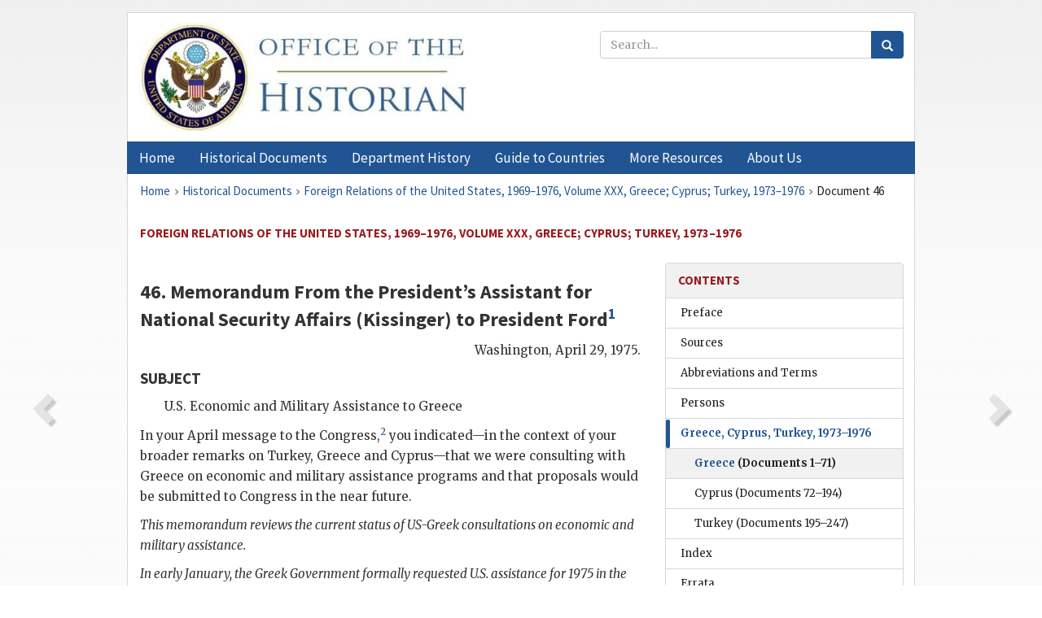

--- FILE ---
content_type: text/html;charset=utf-8
request_url: https://history.state.gov/historicaldocuments/frus1969-76v30/d46
body_size: 11192
content:
<!DOCTYPE html>
<html data-template="pages:app-root" lang="en" data-app=""><head><meta name="viewport" content="width=device-width, initial-scale=1.0"><meta name="description" content="history.state.gov 3.0 shell"><link href="/resources/images/favicon.ico" rel="shortcut icon"><script src="">(function(w,d,s,l,i){w[l]=w[l]||[];w[l].push({'gtm.start':
        new Date().getTime(),event:'gtm.js'});var f=d.getElementsByTagName(s)[0],
        j=d.createElement(s),dl=l!='dataLayer'?'&l='+l:'';j.async=true;j.src=
        'https://www.googletagmanager.com/gtm.js?id='+i+dl;f.parentNode.insertBefore(j,f);
        })(window,document,'script','dataLayer','GTM-WBD65RCC');</script><link href="/resources/css/all.css" rel="stylesheet" type="text/css"><title>Historical Documents - Office of the Historian</title></head><body id="body">
        <!-- Google Tag Manager (noscript) -->
        <noscript><iframe src="https://www.googletagmanager.com/ns.html?id=GTM-WBD65RCC" height="0" width="0" style="display:none;visibility:hidden"></iframe></noscript>
        <!-- End Google Tag Manager (noscript) -->
        <header class="hsg-header">
            <section class="hsg-grid hsg-header-inner">
                <div class="container hsg-header-content">
                    <div class="row">
                        <div class="col-sm-7">
                            <a href="/">
                                <img src="/resources/images/Office-of-the-Historian-logo_500x168.jpg" class="img-responsive" width="400" alt="Office of the Historian">
                            </a>
                        </div>
                        <div class="col-sm-5">
                            
                                <div class="banner__search">
                                    <div class="searchbox">
                                        <form action="/search" method="get" class="main-form" id="navigationSearchForm">
                                            <p class="form-group">
                                                <!-- Search: -->
                                                <input type="text" size="15" name="q" placeholder="Search..." class="form-control" id="search-box">
                                                <button type="submit" class="hsg-link-button search-button btn">
                                                    <i class="hsg-search-button-icon"></i>
                                                </button>
                                            </p>
                                        </form>
                                    </div>
                                </div>
                            
                        </div>
                    </div>
                </div>
            </section>
        </header>

        <nav role="navigation" class="hsg-nav navbar navbar-default">
            <div class="container hsg-nav-content">
                <div class="navbar-header">
                    <button type="button" class="navbar-toggle collapsed" data-toggle="collapse" data-target="#navbar-collapse-1" aria-expanded="false">
                        <span class="sr-only">Menu</span>
                        <i class="fa fa-bars"></i>
                        <span class="toggle-text">Menu</span>
                    </button>
                    <!--<a data-template="config:app-title" class="navbar-brand" href="./index.html">App Title</a>-->
                </div>
                <div class="navbar-collapse collapse" id="navbar-collapse-1">
                    <ul class="nav navbar-nav">
                        <li class="dropdown">
                            <a href="/" shape="rect">
                                <span>Home</span>
                            </a>
                        </li>
                        <li class="dropdown">
                            <a href="/historicaldocuments" class="dropdown-toggle" data-toggle="dropdown" role="button" aria-haspopup="true" aria-expanded="false">
                                <span>Historical Documents</span>
                            </a>
                            <ul class="dropdown-menu">
                                <li>
                                    <a href="/historicaldocuments">
                                        <em>Foreign Relations of the United States</em>
                                    </a>
                                </li>
                                <li>
                                    <a href="/historicaldocuments/about-frus">About the
                                            <em>Foreign Relations</em> Series</a>
                                </li>
                                <li>
                                    <a href="/historicaldocuments/status-of-the-series">Status
                                        of the <em>Foreign Relations</em> Series</a>
                                </li>
                                <li>
                                    <a href="/historicaldocuments/frus-history">History of the
                                            <em>Foreign Relations</em> Series</a>
                                </li>
                                <li>
                                    <a href="/historicaldocuments/ebooks">Ebooks Initiative</a>
                                </li>
                                <li>
                                    <a href="/historicaldocuments/quarterly-releases">Quarterly
                                        Releases</a>
                                </li>
                            </ul>
                        </li>
                        <li id="index_nav" class="dropdown">
                            <a href="/departmenthistory" class="dropdown-toggle" data-toggle="dropdown" role="button" aria-haspopup="true" aria-expanded="false">
                                <span>Department History</span>
                            </a>
                            <ul class="dropdown-menu">
                                <li>
                                    <a href="/departmenthistory">Overview</a>
                                </li>
                                <!--
                                <li>
                                    <a href="$app/departmenthistory/timeline">Administrative
                                        Timeline</a>
                                </li>
                                -->
                                <li>
                                    <a href="/departmenthistory/people/secretaries">Biographies
                                        of the Secretaries of State</a>
                                </li>
                                <li>
                                    <a href="/departmenthistory/people/principals-chiefs">Principal Officers and Chiefs of Mission</a>
                                </li>
                                <li>
                                    <a href="/departmenthistory/travels/secretary">Travels of
                                        the Secretary of State</a>
                                </li>
                                <li>
                                    <a href="/departmenthistory/travels/president">Travels of
                                        the President</a>
                                </li>
                                <li>
                                    <a href="/departmenthistory/visits">Visits by Foreign Heads
                                        of State</a>
                                </li>
                                <li>
                                    <a href="/departmenthistory/wwi">World War I and the
                                        Department</a>
                                </li>
                                <li>
                                    <a href="/departmenthistory/buildings">Buildings of the
                                        Department of State</a>
                                </li>
                                <li>
                                    <a href="/departmenthistory/diplomatic-couriers">U.S.
                                        Diplomatic Couriers</a>
                                </li>
                            </ul>
                        </li>
                        <li id="countries_nav" class="dropdown">
                            <a href="/countries" class="dropdown-toggle" data-toggle="dropdown" role="button" aria-haspopup="true" aria-expanded="false">
                                <span>Guide to Countries</span>
                            </a>
                            <ul class="dropdown-menu">
                                <li>
                                    <a href="/countries">Guide to Country Recognition and
                                        Relations</a>
                                </li>
                                <li>
                                    <a href="/countries/archives">World Wide Diplomatic Archives
                                        Index</a>
                                </li>
                            </ul>
                        </li>
                        <li id="resources_nav" class="dropdown">
                            <a href="" class="dropdown-toggle" data-toggle="dropdown" role="button" aria-haspopup="true" aria-expanded="false">
                                <span>More Resources</span>
                            </a>
                            <ul class="dropdown-menu">
                                <li>
                                    <a href="/tags">Browse Resources by Subject Tag</a>
                                </li>
                                <li>
                                    <a href="/conferences">Conferences</a>
                                </li>
                                <li>
                                    <a href="/about/contact-us">Contact Us</a>
                                </li>
                                <li>
                                    <a href="/developer">Developer Resources &amp; APIs</a>
                                </li>
                                <li>
                                    <a href="/education">Educational Resources</a>
                                </li>
                                <li>
                                    <a href="/about/faq">Frequently Asked Questions</a>
                                </li>
                                <li>
                                    <a href="/milestones">Key Milestones</a>
                                </li>
                                <li>
                                    <a href="/open">Open Government Initiative</a>
                                </li>
                                <li>
                                    <a href="/departmenthistory/short-history">A Short History
                                        of the Department</a>
                                </li>
                            </ul>
                        </li>
                        <li class="dropdown">
                            <a href="/about" shape="rect">
                                <span>About Us</span>
                            </a>
                        </li>
                    </ul>
                </div>
            </div>
        </nav>

        <div class="hsg-main">
            <section class="hsg-grid hsg-main-inner">
                <div class="container hsg-main-content">
                    <main id="content">
        <div>
            <div class="row">
                <nav class="hsg-breadcrumb hsg-breadcrumb--wrap" aria-label="breadcrumbs"><ol vocab="http://schema.org/" typeof="BreadcrumbList" class="hsg-breadcrumb__list"><li class="hsg-breadcrumb__list-item" property="itemListElement" typeof="ListItem"><a href="/" class="hsg-breadcrumb__link" property="item" typeof="WebPage"><span property="name">Home</span></a></li><li class="hsg-breadcrumb__list-item" property="itemListElement" typeof="ListItem"><a href="/historicaldocuments" class="hsg-breadcrumb__link" property="item" typeof="WebPage"><span property="name">Historical Documents</span></a></li><li class="hsg-breadcrumb__list-item" property="itemListElement" typeof="ListItem"><a href="/historicaldocuments/frus1969-76v30" class="hsg-breadcrumb__link" property="item" typeof="WebPage"><span property="name">Foreign Relations of the United States, 1969–1976, Volume XXX, Greece; Cyprus; Turkey, 1973–1976</span></a></li><li class="hsg-breadcrumb__list-item" property="itemListElement" typeof="ListItem"><a href="/historicaldocuments/frus1969-76v30/d46" class="hsg-breadcrumb__link" property="item" typeof="WebPage" aria-current="page"><span property="name">Document 46</span></a></li></ol></nav>
            </div>
            <div class="row">
                <div class="hsg-navigation-wrapper">
                    <h2 class="hsg-navigation-title" id="navigation-title">Foreign Relations of the United States, 1969–1976, Volume
                    XXX, Greece; Cyprus; Turkey, 1973–1976</h2>
                </div>
            </div>
            <div class="row">
                <a data-doc="frus1969-76v30.xml" data-root="1.7.4.4.8.132" data-current="1.7.4.4.8.134" class="page-nav nav-prev" data-template="pages:navigation-link" data-template-direction="previous" href="/historicaldocuments/frus1969-76v30/d45">
                    <i class="glyphicon glyphicon-chevron-left"></i>
                </a>
                <a data-doc="frus1969-76v30.xml" data-root="1.7.4.4.8.136" data-current="1.7.4.4.8.134" class="page-nav nav-next" data-template="pages:navigation-link" data-template-direction="next" href="/historicaldocuments/frus1969-76v30/d47">
                    <i class="glyphicon glyphicon-chevron-right"></i>
                </a>
                <div class="hsg-width-main">
                    <div id="content-inner">
                        <div id="content-container">
                            <div class="content"><style type="text/css">.document_right {
   display: inline; float: right;
}

</style><div class="tei-div3" id="d46">
                        <h3 class="tei-head7">46. Memorandum From the President’s Assistant for National Security
                            Affairs (<span class="tei-persName">Kissinger</span>)
                            to President <span class="tei-persName">Ford</span><span id="fnref:1.7.4.4.8.134.8.5"><a href="#fn:1.7.4.4.8.134.8.5" class="note" rel="footnote">1</a></span>
                        </h3>
                        <div class="tei-opener"><div class="tei-dateline">
                                <span class="tei-placeName">Washington</span>, <span class="tei-date">April 29, 1975</span>.</div></div>
                        <h4 class="tei-list1 listHead">SUBJECT</h4><ul class="tei-list2 list hsg-list-default"><li class="tei-item">U.S. Economic and Military Assistance to Greece</li></ul>
                        <p class="tei-p3">In your April message to the Congress,<span id="fnref:1.7.4.4.8.134.14.2"><a href="#fn:1.7.4.4.8.134.14.2" class="note" rel="footnote">2</a></span> you indicated—in the context of your broader remarks
                            on Turkey, Greece and Cyprus—that we were consulting with Greece on
                            economic and military assistance programs and that proposals would be
                            submitted to Congress in the near future.</p>
                        <p class="tei-p3">
                            <span class="tei-hi2 font-italic italic">This memorandum reviews the current status of US-Greek
                                consultations on economic and military assistance.</span>
                        </p>
                        <p class="tei-p3">
                            <span class="tei-hi2 font-italic italic">In early January, the Greek Government formally
                                requested U.S. assistance for 1975 in the following specific
                                areas:</span>
                            <ul class="tei-list9 hsg-list"><li class="tei-item">—Military assistance.</li><li class="tei-item">—Economic assistance.</li><li class="tei-item">—Financing of capital equipment, raw materials and
                                    agricultural products through Export-Import Bank, Commodity
                                    Credit Corporation (<span class="tei-gloss">CCC</span>), and
                                    other agencies.</li><li class="tei-item">—Influence on international organizations such as the
                                    International Bank for Reconstruction and Development (<span class="tei-gloss">IBRD</span>), and the International
                                    Monetary Fund (<span class="tei-gloss">IMF</span>) to increase
                                    their lending to Greece.</li></ul>
                        </p>
                        <p class="tei-p3">
                            <span class="tei-hi2 font-italic italic">So far, we have been able to be helpful in the
                                following ways:</span>
                            <ul class="tei-list9 hsg-list"><li class="tei-item">—Chairman Casey of the Export-Import Bank visited Greece in
                                    mid-April to explore the possibility of expanding Eximbank
                                    activity in Greece.</li><li class="tei-item">—We are supporting the <span class="tei-gloss">IBRD</span>’s
                                    plan to approve loans to Greece this year approximating $135
                                    million. (Loans amounted to about $40 million last year.)</li><li class="tei-item">—The <span class="tei-gloss">IMF</span> is prepared for
                                    increased Greek borrowing under the oil facility.</li><li class="tei-item">—We are planning to reschedule all of the principal and
                                    interest payments due this year for direct military credits
                                    (about $10 million).</li><li class="tei-item">—We are also planning additional Foreign Military Sales
                                        (<span class="tei-gloss">FMS</span>) credit of $15 million
                                    for <span class="tei-gloss">FY</span> 1975 beyond the present
                                    $71 million program.</li><li class="tei-item">—We are continuing to explore the possibility of renewed
                                        <span class="tei-gloss">CCC</span> credit to Greece. The
                                    amount will depend on market conditions.</li></ul>
                        </p>
                        <p class="tei-p3">
                            <span class="tei-hi2 font-italic italic">Prime Minister Caramanlis has made it clear that the
                                Greek Government is primarily interested in substantial amounts of
                                military assistance.</span> This is motivated in great part by
                            Caramanlis’ desire to recoup military losses suffered during last
                            summer’s Cyprus crisis and to bring Greek forces up to par with those of
                            Turkey. To this end, the Greek military has recently submitted a list of
                            equipment amounting to about $800 million to be spread out over a number
                            of years. The Greeks have expressed the hope that the equipment would be
                            provided primarily under grant aid rather than some form of outright
                            purchase. We have told Caramanlis that there would be difficulties in
                            providing grant military aid in the amount evisaged, particularly in
                            view of the state of the U.S. economy and considering our military aid
                            commitments world wide. We have made clear the additional problem of
                            providing grant military aid to Greece while Turkey—a fellow <span class="tei-gloss">NATO</span> ally—is subject to an embargo on arms
                            supples. The Greeks have carefully separated the economic/military
                            assistance request from the ongoing base negotiations. Approval of a
                            program that substantially meets Greek requirements would have favorable
                            impact on the base negotiations and facilitate efforts to encourage
                            Greece to return to full participation in <span class="tei-gloss">NATO</span>.</p>
                        <p class="tei-p3">State is tentatively planning a <span class="tei-gloss">FY</span> 1976
                            program for Greece in the range of $65 million in grant military
                            assistance, in addition to the $90 million in <span class="tei-gloss">FMS</span> credits already planned. They are also considering the
                            possibility of increasing <span class="tei-gloss">FMS</span> credit for
                            Greece to the point where a total program of combined grant and credit
                            would amount to approximately $175 million. (By comparison, the proposal
                            for Turkey in <span class="tei-gloss">FY</span> 1976 is $180 million,
                            including $63 million in grant military assistance.)</p>
                        <a href="pg_153" id="pg_153" class="tei-pb1 hsg-facsilime-link" target="_self" rel="nofollow">
            [Page 153]
        </a>
                        <p class="tei-p3">The precise legislative strategy for handling Greece’s stated economic
                            and military aid requirements is under study. Both the option adopted
                            and the timing involved will be influenced by other issues, including
                            Congressional action on the Turkish aid cut-off, the pace and success of
                            the Cyprus negotiations, the Aegean dispute between Greece and Turkey,
                            and the outlook for our base discussions with Greece.</p>
                        <p class="tei-p3">While continuing to seek substantial economic and military assistance
                            from the United States, Prime Minister Caramanlis has been active on
                            other fronts as well. Reports from Athens state that Caramanlis was
                            successful in obtaining “substantial” economic and military aid from
                            France during a recent trip to Paris. Unconfirmed press reports indicate
                            that the assistance may range as high as $800 million in long-term, low
                            interest loans with a French pledge to speed up deliveries of modern
                            weapons for Greek forces.</p>
                    </div><div class="footnotes"><ol><li class="footnote" id="fn:1.7.4.4.8.134.8.5" value="1"><span class="fn-content">Source: Ford Library, National
                                Security Adviser, Presidential Country Files for Middle East and
                                South Asia, 1974–1977, Box 10, Greece 3. Confidential. Sent for
                                information. A notation on the memorandum indicates the President
                                saw it.</span><a href="#fnref:1.7.4.4.8.134.8.5" class="fn-back">↩</a></li><li class="footnote" id="fn:1.7.4.4.8.134.14.2" value="2"><span class="fn-content">The
                                text of the “Address Before a Joint Session of the Congress
                                Reporting on United States Foreign Policy,” April 10, is in Public
                                Papers: <span class="tei-persName">Ford</span>, 1975, pp.
                                459–473.</span><a href="#fnref:1.7.4.4.8.134.14.2" class="fn-back">↩</a></li></ol></div></div>
                        </div>
                    </div>
                </div>
                <div class="hsg-width-sidebar"><aside class="hsg-aside--static">
                    
                    <div id="media-download"></div>

                    <div class="hsg-panel hsg-toc">
   <div class="hsg-panel-heading hsg-toc__header">
      <h4 class="hsg-sidebar-title">Contents</h4>
   </div>
   <nav aria-label="Side navigation">
      <ul class="hsg-toc__chapters">
         <li class="hsg-toc__chapters__item">
            <a data-template="toc:highlight-current" class="" href="/historicaldocuments/frus1969-76v30/preface">Preface</a>
         </li>
         <li class="hsg-toc__chapters__item">
            <a data-template="toc:highlight-current" class="" href="/historicaldocuments/frus1969-76v30/sources">Sources</a>
         </li>
         <li class="hsg-toc__chapters__item">
            <a data-template="toc:highlight-current" class="" href="/historicaldocuments/frus1969-76v30/terms">Abbreviations and Terms</a>
         </li>
         <li class="hsg-toc__chapters__item">
            <a data-template="toc:highlight-current" class="" href="/historicaldocuments/frus1969-76v30/persons">Persons</a>
         </li>
         <li class="hsg-toc__chapters__item js-accordion">
            <a data-template="toc:highlight-current" class="hsg-current" href="/historicaldocuments/frus1969-76v30/comp1">Greece, Cyprus, Turkey, 1973–1976</a>
            <ul class="hsg-toc__chapters__nested">
               <li class="hsg-toc__chapters__item">
                  <a data-template="toc:highlight-current" class="hsg-current" href="/historicaldocuments/frus1969-76v30/ch1">Greece<span> (Documents 1–71)</span>
                  </a>
               </li>
               <li class="hsg-toc__chapters__item">
                  <a data-template="toc:highlight-current" class="" href="/historicaldocuments/frus1969-76v30/ch2">Cyprus<span> (Documents 72–194)</span>
                  </a>
               </li>
               <li class="hsg-toc__chapters__item">
                  <a data-template="toc:highlight-current" class="" href="/historicaldocuments/frus1969-76v30/ch3">Turkey<span> (Documents 195–247)</span>
                  </a>
               </li>
            </ul>
         </li>
         <li class="hsg-toc__chapters__item">
            <a data-template="toc:highlight-current" class="" href="/historicaldocuments/frus1969-76v30/index">Index</a>
         </li>
         <li class="hsg-toc__chapters__item">
            <a data-template="toc:highlight-current" class="" href="/historicaldocuments/frus1969-76v30/errata">Errata</a>
         </li>
      </ul>
   </nav>
</div>

                    <div>
                        <div class="hsg-panel" id="person-panel">
                            <div class="hsg-panel-heading">
                                <h4 class="hsg-sidebar-title">Persons</h4>
                            </div>
                            <div class="hsg-list-group"><a href="persons#p_FGR1" tabindex="0" class="list-group-item" data-toggle="tooltip" title="Republican Congressman from Michigan until 1973; House Minority Leader until 1973; Vice President of the United States from October 13, 1973 until August 8, 1974; President of the United States from August 8, 1974 until January 20, 1977">Ford, Gerald R.</a><a href="persons#p_KHA1" tabindex="0" class="list-group-item" data-toggle="tooltip" title="President’s Assistant for National Security Affairs until November 3, 1975; Secretary of State from September 21, 1973 until January 20, 1977">Kissinger, Henry A.</a></div>
                        </div>
                        <div class="hsg-panel" id="gloss-panel">
                            <div class="hsg-panel-heading">
                                <h4 class="hsg-sidebar-title">Abbreviations &amp; Terms</h4>
                            </div>
                            <div class="hsg-list-group"><a href="terms#t_CCC1" tabindex="0" class="list-group-item" data-toggle="tooltip" title="Commodity Credit Corporation">CCC</a><a href="terms#t_FMS1" tabindex="0" class="list-group-item" data-toggle="tooltip" title="foreign military sales">FMS</a><a href="terms#t_FY1" tabindex="0" class="list-group-item" data-toggle="tooltip" title="fiscal year">FY</a><a href="terms#t_IBRD1" tabindex="0" class="list-group-item" data-toggle="tooltip" title="International Bank for Reconstruction and Development (World Bank)">IBRD</a><a href="terms#t_IMF1" tabindex="0" class="list-group-item" data-toggle="tooltip" title="International Monetary Fund">IMF</a><a href="terms#t_NATO1" tabindex="0" class="list-group-item" data-toggle="tooltip" title="North Atlantic Treaty Organization">NATO</a></div>
                        </div>
                    </div>
                </aside><aside id="sections" class="hsg-aside--section"><div class="hsg-panel"><div class="hsg-panel-heading"><h2 class="hsg-sidebar-title">Historical Documents</h2></div><ul class="hsg-list-group"><li class="hsg-list-group-item"><a href="/historicaldocuments/about-frus"><span property="name">About the <em>Foreign Relations</em> Series</span></a></li><li class="hsg-list-group-item"><a href="/historicaldocuments/status-of-the-series"><span property="name">Status of the <em>Foreign Relations</em> Series</span></a></li><li class="hsg-list-group-item"><a href="/historicaldocuments/frus-history"><span property="name">History of the <em>Foreign Relations</em> Series</span></a></li><li class="hsg-list-group-item"><a href="/historicaldocuments/ebooks"><span property="name"><em>Foreign Relations</em> Ebooks</span></a></li><li class="hsg-list-group-item"><a href="/historicaldocuments/other-electronic-resources"><span property="name">Other Electronic Resources</span></a></li><li class="hsg-list-group-item"><a href="/historicaldocuments/guide-to-sources-on-vietnam-1969-1975"><span property="name">Guide to Sources on Vietnam, 1969-1975</span></a></li><li class="hsg-list-group-item"><a href="/historicaldocuments/citing-frus"><span property="name">Citing the <em>Foreign Relations</em> series</span></a></li></ul></div></aside></div>
            </div>
        </div>
    </main>
                    <!--
                    <section class="" data-template="pages:unless-asides">
                        <button title="Cite this resource" class="hsg-cite__button">Cite this resource</button>
                    </section>
                    -->
                </div>
            </section>
        </div>

        <footer class="hsg-footer">
            <section class="hsg-grid hsg-footer-top">
                <div class="container">
                    <nav class="row">
                        <ul class="hsg-footer-list">
                            <h4>Learn more</h4>
                            <li>
                                <a href="/">Home</a>
                            </li>
                            <li>
                                <a href="/search">Search</a>
                            </li>
                            <li>
                                <a href="/about/faq">FAQ</a>
                            </li>
                        </ul>

                        <ul class="hsg-footer-list">
                            <h4>Topics</h4>
                            <li>
                                <a href="/historicaldocuments/">Historical Documents</a>
                            </li>
                            <li>
                                <a href="/departmenthistory/">Department History</a>
                            </li>
                            <li>
                                <a href="/countries/">Countries</a>
                            </li>
                        </ul>
                        <ul class="hsg-footer-list">
                            <h4>Contact</h4>
                            <li>
                                <a href="/about/">About Us</a>
                            </li>
                            <li>
                                <a href="/about/contact-us">Contact Us</a>
                            </li>
                        </ul>

                        <ul class="hsg-footer-list">
                            <h4>Policies</h4>
                            <li>
                                <a href="https://www.state.gov/section-508-accessibility-statement/">Accessibility Statement</a>
                            </li>
                            <li>
                                <a href="https://www.state.gov/privacy-policy/">Privacy Policy</a>
                            </li>
                            <li>
                                <a href="https://www.state.gov/external-link-policy-and-disclaimers/">External Link Policy</a>
                            </li>
                            <li>
                                <a href="https://www.state.gov/copyright-information/">Copyright
                                    Information</a>
                            </li>
                            <li>
                                <a href="/about/content-warning">Content Warning</a>
                            </li>
                        </ul>
                    </nav>
                </div>
            </section>

            <section class="hsg-grid hsg-footer-bottom">
                <div class="container">
                    <div class="row">
                        <address class="col-xs-12 col-sm-12 col-md-12">
                            <h4>Office of the Historian, Shared Knowledge Services, Bureau of Administration <br>
                                <a href="https://www.state.gov">United States Department of
                                State</a></h4>
                            <p>
                                <a href="mailto:history@state.gov">history@state.gov</a>
                            </p>
                            <p>Phone: <a href="tel:+1-202-955-0200">202-955-0200</a></p>
                        </address>
                    </div>
                </div>
            </section>
            
            <section class="hsg-grid hsg-footer-nether">
                <div class="container">
                    <div class="row">
                        <p><a href="mailto:history@state.gov?subject=Error%20on%20page%20%60%2Fexist%2Fapps%2Fhsg-shell%2Fhistoricaldocuments%2Ffrus1969-76v30%2Fd46%60&amp;body=%0D%0A_________________________________________________________%0D%0APlease%20provide%20any%20additional%20information%20above%20this%20line%0D%0A%0D%0ARequested%20URL%3A%0D%0A%09https%3A%2F%2Fhistory.state.gov%2Fexist%2Fapps%2Fhsg-shell%2Fhistoricaldocuments%2Ffrus1969-76v30%2Fd46%0D%0A%0D%0AParameters%3A%0D%0A%09publication-id%3A%20%20frus%0D%0A%09section-id%3A%20%20d46%0D%0A%09requested-url%3A%20%20https%3A%2F%2Ftest.history.state.gov%2Fhistoricaldocuments%2Ffrus1969-76v30%2Fd46%0D%0A%09x-method%3A%20%20get%0D%0A%09document-id%3A%20%20frus1969-76v30">Report an issue on this page</a></p>
                    </div>
                </div>
            </section>
        </footer>

        <script src="/resources/scripts/app.all.js" type="text/javascript" async id="cite-script"></script>
        <!-- Google tag (gtag.js) -->
        <script async src="https://www.googletagmanager.com/gtag/js?id=G-GWKX1LXFD1"></script>
        <script>
            window.dataLayer = window.dataLayer ||[];
            function gtag() {
                dataLayer.push(arguments);
            }
            gtag('js', new Date());

            gtag('config', 'G-GWKX1LXFD1');
        </script>
        <!-- We participate in the US government's analytics program. See the data at analytics.usa.gov. -->
        <script type="text/javascript" async src="https://dap.digitalgov.gov/Universal-Federated-Analytics-Min.js?agency=DOS" id="_fed_an_ua_tag"></script>
        <!--
        <script type="application/json" id="original_citation" data-template="config:csl-json"/>
        -->
    </body></html>